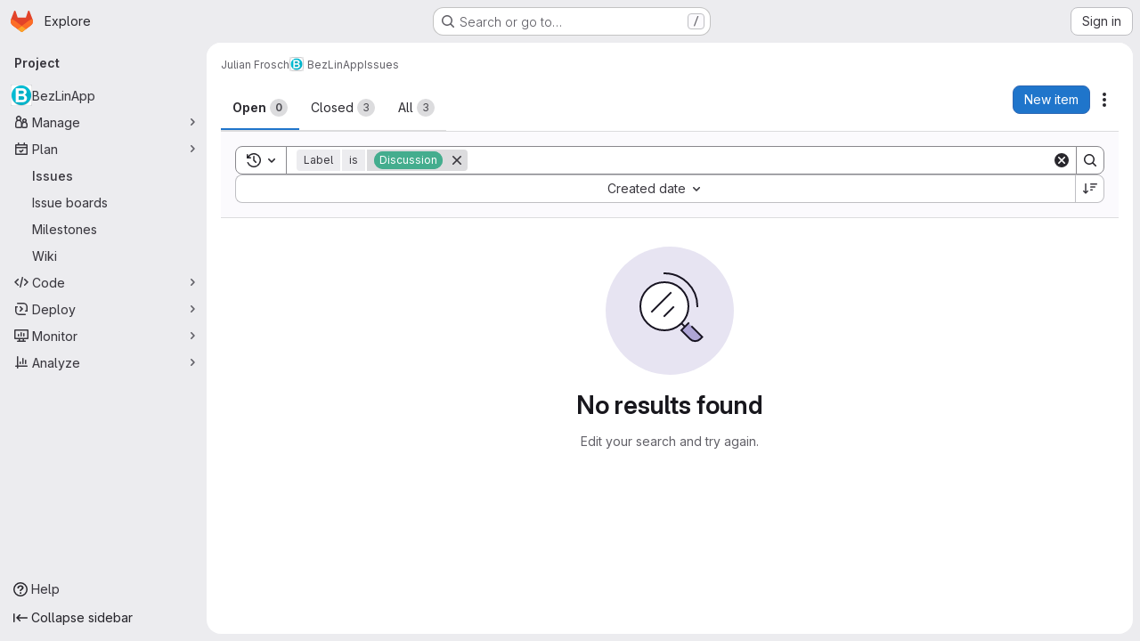

--- FILE ---
content_type: text/javascript; charset=utf-8
request_url: https://git.finf.uni-hannover.de/assets/webpack/commons-pages.admin.topics.edit-pages.admin.topics.new-pages.groups.issues-pages.groups.milestones.e-c3bc0f75.6341f66d.chunk.js
body_size: 10189
content:
(this.webpackJsonp=this.webpackJsonp||[]).push([["commons-pages.admin.topics.edit-pages.admin.topics.new-pages.groups.issues-pages.groups.milestones.e-c3bc0f75"],{FVJN:function(t,e,n){"use strict";n.d(e,"a",(function(){return y}));n("B++/"),n("z6RN"),n("47t/");var s=n("oCX2"),i=n("Jn9D"),o=n("NmEs"),r=n("G3fq"),a=n.n(r),l=(n("3UXl"),n("iyoE"),n("ZzK0"),n("BzOf"),n("aFm2"),n("R9qC"),n("UezY"),n("hG7+"),n("ClPU")),c=n.n(l),u=n("EmJ/"),d=n.n(u),h=(n("d8P8"),n("O4Ih")),f=n("0AwG"),g=n("/lV4"),p=n("vR0m");n("v2fZ");class m{constructor(t){this.data=t,this.columnWidths=[],this.rows=[],this.tableFound=this.parseTable()}isTable(){return this.tableFound}convertToTableMarkdown(){var t=this;this.calculateColumnWidths();const e=this.rows.map((function(e){return`| ${e.map((function(e,n){return t.formatColumn(e,n)})).join(" | ")} |`}));return e.splice(1,0,this.generateHeaderBreak()),e.join("\n")}parseTable(){if(!this.data.types.includes("text/html")||!this.data.types.includes("text/plain"))return!1;const t=this.data.getData("text/html");this.doc=(new DOMParser).parseFromString(t,"text/html");if(1!==this.doc.querySelectorAll("table:not(.diff-wrap-lines)").length)return!1;const e=this.data.getData("text/plain").trim().split(/[\n\u0085\u2028\u2029]|\r\n?/g);return this.doc.querySelectorAll("tr").length===e.length&&(this.rows=e.map((function(t){return t.split("\t")})),this.normalizeRows(),!!this.columnCountsMatch())}normalizeRows(){const t=this.rows.map((function(t){return t.length})),e=Math.max(...t);this.rows.forEach((function(t){for(;t.length<e;)t.push("")}))}calculateColumnWidths(){var t=this;this.columnWidths=this.rows[0].map((function(e,n){return function(t,e){return Math.max(...t.map((function(t){return t[e].length})))}(t.rows,n)}))}columnCountsMatch(){const t=this.rows[0].length;let e=0;return this.doc.querySelectorAll("table tr").forEach((function(t){e=Math.max(t.cells.length,e)})),t===e}formatColumn(t,e){return t+Array(this.columnWidths[e]-t.length+1).join(" ")}generateHeaderBreak(){var t=this;return`|${this.columnWidths.map((function(e,n){return Array(t.columnWidths[n]+3).join("-")})).join("|")}|`}}var v=n("2ibD"),b=n("Qhxq");async function x(t,e){const n=await Object(p.a)(e);return n?`${t}{width=${n.width} height=${n.height}}`:t}function w(t,e={parallelUploads:2}){var n;const s=Object(o.O)("paperclip","div-dropzone-icon s24"),i=t.find(".attaching-file-message"),r=t.find(".button-cancel-uploading-files"),l=t.find(".retry-uploading-link"),u=t.find(".uploading-progress"),p=t.find(".uploading-error-container"),w=t.find(".uploading-error-message"),S=t.find(".uploading-progress-container"),y=t.data("uploads-path")||window.uploads_path||null,O=gon.max_file_size||10,E=t.find(".js-gfm-input");let j,k,M,C,T,z;E.wrap('<div class="div-dropzone"></div>');const D=E.closest(".md-area"),R=t.find(".div-dropzone");if(R.parent().addClass("div-dropzone-wrapper"),R.append('<div class="div-dropzone-hover"></div>'),R.find(".div-dropzone-hover").append(s),!y)return R.addClass("js-invalid-dropzone"),null;E.on("paste",(function(t){return j(t)}));const A=R.dropzone({url:y,dictDefaultMessage:"",clickable:null===(n=t.get(0).querySelector('[data-button-type="attach-file"]'))||void 0===n||n,paramName:"file",maxFilesize:O,uploadMultiple:!1,headers:b.a.headers,previewContainer:!1,...e,dragover:function(){D.addClass("is-dropzone-hover"),t.find(".div-dropzone-hover").css("opacity",.7)},dragleave:function(){D.removeClass("is-dropzone-hover"),t.find(".div-dropzone-hover").css("opacity",0)},drop:function(){D.removeClass("is-dropzone-hover"),t.find(".div-dropzone-hover").css("opacity",0),E.focus()},async success(t,e){const n=this.getQueuedFiles().length+this.getUploadingFiles().length>=1;M(e.link.url,t.size);const s=await x(e.link.markdown,t);k(s,n)},error:function(t,e=Object(g.a)("Attaching the file failed."),n){const s=(i=e||n.responseText)&&"string"!=typeof i?i.message:i;var i;p.removeClass("hide"),w.html(s),r.addClass("hide")},totaluploadprogress(t){C(this.files,i),u.text(Math.round(t)+"%")},sending:function(){p.addClass("hide"),S.removeClass("hide"),r.removeClass("hide")},removedfile:function(){r.addClass("hide"),S.addClass("hide"),p.addClass("hide")},queuecomplete:function(){d()(".dz-preview").remove(),d()(".markdown-area").trigger("input"),S.addClass("hide"),r.addClass("hide")}}),F=d()(A[0]).children("textarea");r.on("click",(function(t){t.preventDefault(),t.stopPropagation(),c.a.forElement(R.get(0)).removeAllFiles(!0)})),l.on("click",(function(t){const e=c.a.forElement(t.target.closest(".js-main-target-form").querySelector(".div-dropzone")),n=e.files;t.preventDefault(),e.removeAllFiles(!0),n.map((function(t){const n=t;return n.status===c.a.ERROR&&(n.status=void 0,n.accepted=void 0),e.addFile(n)}))})),j=function(t){const e=t.originalEvent,{clipboardData:n}=e;if(n&&n.items){const s=new m(n);if(s.isTable()){t.preventDefault();const e=s.convertToTableMarkdown();k(e)}else if(!z(e)){[...n.files].forEach((function(e){if(-1!==e.type.indexOf("image")){t.preventDefault();const n=246,s=Object(h.b)(e)||"image.png",i=Object(f.D)(s,n);k(`{{${i}}}`),T(e,i)}}))}}},z=function(t){return[...t.clipboardData.items].some((function(t){return"text/plain"===t.type}))},k=function(t,e){let n=t;e&&(n+="\n\n");const s=F.get(0);Object(o.p)(s,n),E.get(0).dispatchEvent(new Event("input")),E.trigger("input")},M=function(e){d()(t).append(`<input type="hidden" name="files[]" value="${a()(e)}">`)};const P=function(){return S.addClass("hide")};function L(t){t.preventDefault(),d()(this).closest(".gfm-form").find(".div-dropzone").click(),E.focus()}T=function(t,e){const n=new FormData;n.append("file",t,e),S.removeClass("hide"),v.a.post(y,n).then((async function({data:n}){const s=await x(n.link.markdown,t);!function(t,e){const n=d()(F),s=n.get(0),i=`{{${t}}}`,r=s.value.indexOf(i);if(-1!==r){const t=r+i.length;s.setSelectionRange(r,t)}Object(o.p)(s,e),n.trigger("change")}(e,s),P()})).catch((function(t){var e;e=t.response.data.message,p.removeClass("hide"),w.html(e),P()}))},C=function(t,e){const n=t.filter((function(t){return"uploading"===t.status||"queued"===t.status})).length,s=Object(g.h)("Attaching a file","Attaching %d files",n);e.text(s+" -")},t.find(".markdown-selector").click(L);const H=t.find(".js-attach-file-button");return H.length&&H.get(0).addEventListener("click",L),R.get(0)?c.a.forElement(R.get(0)):null}c.a.autoDiscover=!1;var S=n("tXF7");class y{constructor(t,e={},n=!1,s={}){var o;this.form=t,this.textarea=this.form.find("textarea.js-gfm-input"),this.enableGFM={...i.b,...e},this.isManuallyResizing=!1,[this.textareaElement]=this.textarea,this.handleFocus=this.handleFocus.bind(this),this.handleBlur=this.handleBlur.bind(this),this.handleManualResize=this.handleManualResize.bind(this),this.handleManualResizeUp=this.handleManualResizeUp.bind(this);const r=y.getDataSources(s);this.filterEnabledGFM(r),this.destroy(),this.setupForm(r,n),this.form.data("glForm",this),null!==(o=this.textarea[0])&&void 0!==o&&null!==(o=o.closest(".js-editor"))&&void 0!==o&&null!==(o=o.dataset)&&void 0!==o&&o.gfmEditorMinHeight&&(this.textarea[0].style.minHeight=this.textarea[0].closest(".js-editor").dataset.gfmEditorMinHeight)}static getDataSources(t){return Object.keys(t).length>0?t:gl.GfmAutoComplete&&gl.GfmAutoComplete.dataSources||{}}filterEnabledGFM(t){for(const[e,n]of Object.entries(this.enableGFM))n&&"emojis"!==e&&!t[Object(i.c)(e)]&&(this.enableGFM[e]=!1)}destroy(){var t,e;this.clearEventListeners(),this.resizeObserver&&(this.resizeObserver.disconnect(),this.resizeObserver=null),null===(t=this.autoComplete)||void 0===t||t.destroy(),null===(e=this.formDropzone)||void 0===e||e.destroy(),this.form.data("glForm",null)}setupForm(t,e=!1){const n=this.form.is(":not(.gfm-form)")||e;this.form.removeClass("js-new-note-form"),n&&this.initializeNewForm(t),this.addEventListeners(),Object(S.b)(this.form),this.form.show(),!0===this.textarea.data("autofocus")&&this.textarea.focus()}initializeNewForm(t){this.form.find(".div-dropzone").remove(),this.form.addClass("gfm-form"),Object(o.h)(this.form.find(".js-note-text"),this.form.find(".js-comment-button, .js-note-new-discussion")),this.autoComplete=new i.a(t),this.autoComplete.setup(this.form.find(".js-gfm-input"),this.enableGFM),this.formDropzone=w(this.form,{parallelUploads:1}),this.form.is(":not(.js-no-autosize)")&&Object(s.a)(this.textarea)}updateAutocompleteDataSources(t){this.autoComplete&&this.autoComplete.updateDataSources(t)}clearEventListeners(){this.textarea.off("focus"),this.textarea.off("blur"),this.textarea.off("mousedown"),Object(S.d)(this.form)}addEventListeners(){this.textarea.on("focus",this.handleFocus),this.textarea.on("blur",this.handleBlur),this.textarea.on("mousedown",this.handleManualResize)}handleFocus(){this.textarea.closest(".md-area").addClass("is-focused")}handleBlur(){this.textarea.closest(".md-area").removeClass("is-focused")}handleManualResize(t){const e=this.textarea.closest(".md-area textarea")[0].getBoundingClientRect(),n=t.clientX,s=t.clientY;n>=e.right-16&&n<=e.right&&s>=e.bottom-16&&s<=e.bottom&&(this.isManuallyResizing=!0,this.textarea[0].style.minHeight=null,this.textarea[0].closest(".js-editor").dataset.gfmEditorMinHeight=null,this.textarea.on("mouseup",this.handleManualResizeUp))}handleManualResizeUp(){if(this.textarea[0]){const t=this.textarea[0].offsetHeight+"px";this.textarea[0].style.minHeight=t,this.textarea[0].closest(".js-editor").dataset.gfmEditorMinHeight=t}this.textarea.off("mouseup")}get supportsQuickActions(){return Boolean(this.textarea.data("supports-quick-actions"))}}},O4Ih:function(t,e,n){"use strict";n.d(e,"b",(function(){return i})),n.d(e,"d",(function(){return o})),n.d(e,"c",(function(){return r}));n("3UXl"),n("iyoE");var s=n("GuZl");e.a=function(t,e){const n=document.querySelector(t),s=document.querySelector(e);if(!n||!s)return;const i=n.closest("form");n.addEventListener("click",(function(){s.click()})),s.addEventListener("change",(function(){i.querySelector(".js-filename").textContent=s.value.replace(/^.*[\\\/]/,"")}))};const i=function(t){let e;return t&&(e=t.name),e},o=function(t){const e=t.name?t.name:"image.png";return s.i.test(e)?e:"image.png"},r=function(t,e){const n=t.split("."),s=("."+n[n.length-1]).toLowerCase();return e.map((function(t){return t.toLowerCase()})).includes(s)}},tXF7:function(t,e,n){"use strict";n.d(e,"c",(function(){return S})),n.d(e,"g",(function(){return y})),n.d(e,"b",(function(){return R})),n.d(e,"a",(function(){return A})),n.d(e,"d",(function(){return F})),n.d(e,"f",(function(){return P})),n.d(e,"e",(function(){return L}));n("v2fZ"),n("LdIe"),n("z6RN"),n("PTOk"),n("3UXl"),n("iyoE"),n("ZzK0"),n("BzOf"),n("B++/"),n("47t/");var s=n("EmJ/"),i=n.n(s),o=n("v+Mp"),r=n("NmEs"),a=n("2ibD"),l=n("3twG");const c=["**","`","_","~~"],u=/^((\s{0,3}-+\s*-+\s*-+\s*[\s-]*)|(\s{0,3}\*+\s*\*+\s*\*+\s*[\s*]*))$/,d=/^(?<indent>\s+)(?<content>.)?/,h=/^(?<indent>\s*)(?<leader>((?<isUl>[*+-])|(?<isOl>\d+\.))( \[([xX~\s])\])?\s)(?<content>.)?/,f=/^\s{0,3}>\s?/;let g=!1;function p(t,e){return t.substring(e.selectionStart,e.selectionEnd)}function m(t,e){return`${t}\n${e}\n${t}`}function v(t,e){const n=function(t,e){return t.substring(Math.max(0,e.selectionStart-1),e.selectionStart)}(t,e),s=function(t,e){return t.substring(e.selectionEnd,Math.min(e.selectionEnd+1,t.length))}(t,e);return{"[":"]","(":")"}[n]===s}function b(t){const e=t.value,{selectionStart:n,selectionEnd:s}=t;let i="\n"===e[n]?n-1:n;i=e.lastIndexOf("\n",i)+1;let o=s===n?s:s-1;o=e.indexOf("\n",o),o<0&&(o=e.length);return{lines:e.substring(i,o).split("\n"),selectionStart:n,selectionEnd:s,startPos:i,endPos:o}}function x(t,e,n,s,i,o){let r=Math.max(s,e+i),a=Math.max(s,n+o);e===n?a=r:e===s&&(r=s),t.setSelectionRange(r,a)}function w(t){return{start:{row:(e=t.getSelection()).startLineNumber,column:e.startColumn},end:{row:e.endLineNumber,column:e.endColumn}};var e}function S({textArea:t,text:e,tag:n,cursorOffset:s,blockTag:i,selected:o="",wrap:a,select:u,editor:d}){var h;if(!n&&!i&&!o)return;let g=!1,p=!1,v=!1;const b=(o=null!==(h=function(t,e){if(!t||!e||!c.includes(e))return;const n=t.value.substring(t.selectionStart,t.selectionEnd);if(n.startsWith(e)&&n.endsWith(e))return;const s=Math.max(t.selectionStart-e.length,0),i=Math.min(t.selectionEnd+e.length,t.value.length),o=t.value.substring(s,i);return o.startsWith(e)&&o.endsWith(e)&&(t.selectionStart=s,t.selectionEnd=i),t.value.substring(t.selectionStart,t.selectionEnd)}(t,n))&&void 0!==h?h:o).length,{selectionStart:x,selectionEnd:S}=t||{};let y,O,E,j;if(o=o.toString(),d){const t=w(d);y=t.start,O=t.end}"[{text}](url)"===n&&Object(l.A)(o)&&(n="[text]({text})",u="text"),0===o.indexOf("\n")&&(p=!0,o=o.replace(/\n+/,"")),t?t.selectionEnd-t.selectionStart>o.replace(/\n$/,"").length&&(g=!0,o=o.replace(/\n$/,"")):d&&y.row!==O.row&&(g=!0,o=o.replace(/\n$/,""));const k=o.split("\n");d&&!a?(E=d.getValue().split("\n")[y.row],/^\s*$/.test(E)&&(v=!0)):t&&!a&&(E=t.value.substr(0,t.selectionStart).lastIndexOf("\n"),/^\s*$/.test(t.value.substring(E,t.selectionStart))&&(v=!0));const M=t&&0===t.selectionStart||d&&0===y.column&&0===y.row,C=a||v||M?"":"\n",{shouldUseSelectedWithoutTags:T,removeTagFromLine:z,shouldRemoveTagFromLine:D,getSelectedWithoutTags:R,shouldPreserveTextAreaSelection:A}=function({selected:t,tag:e,selectedSplit:n}){if("> "===e){const s=n.every((function(t){return f.test(t)}));return{getSelectedWithoutTags:function(){return t.slice(t.match(f)[0].length,t.length)},shouldUseSelectedWithoutTags:f.test(t),removeTagFromLine:function(t){return t.replace(f,"")},shouldRemoveTagFromLine:function(){return s},shouldPreserveTextAreaSelection:c.includes(e)&&t.length>0}}return{getSelectedWithoutTags:function(){return t.slice(e.length,t.length-e.length)},shouldUseSelectedWithoutTags:t.length>=2*e.length&&t.startsWith(e)&&t.endsWith(e)&&c.includes(e),removeTagFromLine:function(t){return t.replace(e,"")},shouldRemoveTagFromLine:function(t){return 0===t.indexOf(e)},shouldPreserveTextAreaSelection:c.includes(e)&&t.length>0}}({selected:o,tag:n,selectedSplit:k});if(j=k.length>1&&(!a||null!=i&&""!==i)?null!=i&&""!==i?d?function(t,e,n,s){const i=t.split("\n"),o=w(s);if(i[o.start.row-1]===e&&i[o.end.row+1]===e){if(null!==e){const t=i[o.end.row+1],e=new Range(i[o.start.row-1],0,o.end.row+1,t.length);s.getSelection().setSelectionRange(e)}return n}return m(e,n)}(e,i,o,d):function(t,e,n,s){return function(t,e){let n=t.substring(0,e.selectionStart);n=n.split("\n");const s=n[n.length-2];return void 0===s?"":s}(t,e)===n&&function(t,e){let n=t.substring(e.selectionEnd);return n=n.replace(/^\n/,""),n=n.split("\n"),n[0]}(t,e)===n?(null!=n&&(e.selectionStart=e.selectionStart-(n.length+1),e.selectionEnd=e.selectionEnd+(n.length+1)),s):m(n,s)}(e,t,i,o):k.map((function(t){return n.indexOf("{text}")>-1?n.replace("{text}",t):D(t)?z(t):String(n)+t})).join("\n"):n.indexOf("{text}")>-1?n.replace("{text}",(function(){return o.replace(/\\n/g,"\n").replace(/%br/g,"\\n")})):T?R():`${C}${n}${o}${a?n:""}`,p&&(j="\n"+j),g&&(j+="\n"),d?d.replaceSelectedText(j,u):Object(r.p)(t,j),A){const e=j.length-b;t.setSelectionRange(x,S+e)}else!function({textArea:t,tag:e,cursorOffset:n,positionBetweenTags:s,removedLastNewLine:i,select:o,editor:r,editorSelectionStart:a,editorSelectionEnd:l}){let c;if(!t||t.setSelectionRange){if(o&&o.length>0){if(t){const n=t.selectionStart-(e.length-e.indexOf(o)),s=n+o.length;return t.setSelectionRange(n,s)}if(r)return void r.selectWithinSelection(o,e)}if(t){if(t.selectionStart===t.selectionEnd)c=s?t.selectionStart-e.length:t.selectionStart,i&&(c-=1),n&&(c-=n),t.setSelectionRange(c,c)}else r&&a.row===l.row&&s&&r.moveCursor(-1*e.length)}}({textArea:t,tag:n.replace("{text}",o),cursorOffset:s,positionBetweenTags:a&&0===o.length,removedLastNewLine:g,select:u,editor:d,editorSelectionStart:y,editorSelectionEnd:O})}function y({textArea:t,tag:e,cursorOffset:n,blockTag:s,wrap:o,select:r,tagContent:a,replaceText:l=!1}){const c=i()(t);t=c.get(0);const u=c.val(),d=l?"":p(u,t)||a;t.focus(),S({textArea:t,text:u,tag:e,cursorOffset:n,blockTag:s,selected:d,wrap:o,select:r}),t.click()}function O(t,e){return function(t){return!("Enter"!==t.key||t.altKey||t.ctrlKey||t.metaKey||t.shiftKey)}(t)&&e.selectionStart===e.selectionEnd&&!g}function E(t,e){const{indent:n,leader:s}=t.groups,[,i=""]=s.split(".");return`${n}${e}.${i}`}function j(t,e,n){const{indent:s}=e.groups,{lines:i,startPos:o,endPos:a}=function(t,e){const{selectionEnd:n,value:s}=t,i=s.indexOf("\n",n);if(-1===i)return{lines:[],startPos:-1,endPos:-1};const o=s.substring(i),r=[],a=i+1;let l=a;for(const t of o.replace(/^\n/,"").split("\n")){if(!e(t))break;r.push(t),l+=t.length+1}return{lines:r,startPos:a,endPos:l-1}}(t,(function(t){var e;const n=t.match(h),{indent:i,isOl:o}=null!==(e=null==n?void 0:n.groups)&&void 0!==e?e:{};return o&&i===s}));!function({textArea:t,lines:e,startPos:n,endPos:s,from:i}){if(0===e.length)return;const o=[],{selectionStart:a,selectionEnd:l}=t;let c=i;e.forEach((function(t){const e=t.match(h),n=t.slice(e.groups.leader.length+e.groups.indent.length),s=E(e,c)+n;o.push(s),c+=1})),t.focus(),t.setSelectionRange(n,s);const u=o.join("\n");Object(r.p)(t,u),t.setSelectionRange(a,l)}({textArea:t,lines:i,startPos:o,endPos:a,from:n})}function k(t,e){if(!gon.markdown_automatic_lists)return;if(!O(t,e))return;const n=b(e),s=n.lines[0],i=s.match(h);if(i){const{leader:o,indent:r,content:a,isOl:l}=i.groups,c=!a,d=o.length+r.length;if(n.selectionStart-n.startPos<d)return;if(c)return e.selectionStart=e.selectionStart-i[0].length,void j(e,i,1);let h;if(l){const t=function({groups:{leader:t}}){return parseInt(t,10)}(i)+1;h=E(i,t),j(e,i,t+1)}else{if(s.match(u))return;h=`${r}${o}`}h=h.replace(/\[[x~]\]/i,"[ ]"),t.preventDefault(),y({tag:h,textArea:e,blockTag:"",wrap:!1,select:"",tagContent:""})}}function M(t){var e,n;const s=this;null!==(e=(n=i()(s)).atwho)&&void 0!==e&&e.call(n,"isSelecting")||(k(t,s),t.isDefaultPrevented()||function(t,e){if(!gon.markdown_maintain_indentation)return;if(!O(t,e))return;const n=b(e),s=n.lines[0].match(d);if(!s)return;const{indent:i,content:o}=s.groups;n.selectionStart-n.startPos<i.length||(o?(t.preventDefault(),y({tag:i,textArea:e,blockTag:"",wrap:!1,select:"",tagContent:""})):e.selectionStart-=s[0].length)}(t,s),function(t,e){if(!gon.markdown_surround_selection)return;if(t.metaKey||t.ctrlKey)return;if(e.selectionStart===e.selectionEnd)return;const n={"*":"**{text}**",_:"_{text}_","`":"`{text}`","'":"'{text}'",'"':'"{text}"',"[":"[{text}]","{":"{{text}}","(":"({text})","<":"<{text}>"}[t.key];n&&(t.preventDefault(),y({tag:n,textArea:e,blockTag:"",wrap:!0,select:"",tagContent:""}))}(t,s))}function C(){g=!0}function T(){g=!1}function z(t){!function(t){const e=t.target;if(e.selectionStart===e.selectionEnd)return;const n=e.value;if(v(n,e))return;if(!t.clipboardData)return;let s=t.clipboardData.getData("text");if(s&&(s=s.trim(),Object(l.A)(s))){t.preventDefault(),t.stopImmediatePropagation();const i=`[${p(n,e)}](${s})`;Object(r.p)(e,i)}}(null!=t&&t.originalEvent?t.originalEvent:t)}function D(t){const e=t.closest(".md-area").find("textarea");if(e.length)switch(t.data("mdCommand")){case"indentLines":!function(t){const e=t.get(0),{lines:n,selectionStart:s,selectionEnd:i,startPos:o,endPos:a}=b(e),l=[];let c=0;e.focus(),e.setSelectionRange(o,a),n.forEach((function(t){t=" ".repeat(2)+t,c+=2,l.push(t)}));const u=l.join("\n");Object(r.p)(e,u),x(e,s,i,o,2,c)}(e);break;case"outdentLines":!function(t){const e=t.get(0),{lines:n,selectionStart:s,selectionEnd:i,startPos:o,endPos:a}=b(e),l=[];let c=0,u=-1,d=0;e.focus(),e.setSelectionRange(o,a),n.forEach((function(t){if(d=0,t.length>0){for(;d<2&&" "===t[d];)d+=1;d>0&&(t=t.slice(d),c+=d)}-1===u&&(u=d),l.push(t)}));const h=l.join("\n");c>0&&Object(r.p)(e,h),x(e,s,i,o,-u,-c)}(e);break;default:return y({textArea:e,tag:t.data("mdTag"),cursorOffset:t.data("mdCursorOffset"),blockTag:t.data("mdBlock"),wrap:!t.data("mdPrepend"),select:t.data("mdSelect"),tagContent:t.attr("data-md-tag-content")})}}function R(t){i()(".markdown-area",t).on("keydown",M).on("compositionstart",C).on("compositionend",T).on("paste",z).each((function(){o.default.initMarkdownEditorShortcuts(i()(this),D)}));return i()(t).off("click",".js-md").on("click",".js-md",(function(){return D(i()(this))}))}function A(t){i()(".js-md").off("click").on("click",(function(e){const{mdTag:n,mdBlock:s,mdPrepend:o,mdSelect:r}=i()(e.currentTarget).data();S({tag:n,blockTag:s,wrap:!o,select:r,selected:t.getSelectedText(),text:t.getValue(),editor:t}),t.focus()}))}function F(t){return i()(".markdown-area",t).off("keydown",M).off("compositionstart",C).off("compositionend",T).off("paste",z).each((function(){o.default.removeMarkdownEditorShortcuts(i()(this))})),i()(".js-md",t).off("click")}const P=async function(t,e=""){const{lines:n,startPos:s}=b(t);if(n>0)return null;const i=n[0];if(!/!\[.+?\]\(.+?\)/.test(i))return null;const o=t.selectionStart-s,r=i.substring(0,o).lastIndexOf("!"),l=i.substring(o).indexOf(")");if(r>=0&&l>=0){const t=i.substring(r,o+l+1),{data:n}=await a.a.post(e,{text:t}),s=(new DOMParser).parseFromString(n.body,"text/html").body.querySelector("a").getAttribute("href");if(s){const e=s.substring(s.lastIndexOf("/")+1);return{imageMarkdown:t,imageURL:s,filename:e}}}return null},L=function(t){var e;const n=Math.max(2,(null===(e=t.match(/```+/g))||void 0===e||null===(e=e.sort((function(t,e){return e.length-t.length}))[0])||void 0===e?void 0:e.length)||0)+1;return"`".repeat(n)}},"v+Mp":function(t,e,n){"use strict";n.r(e),n.d(e,"LOCAL_MOUSETRAP_DATA_KEY",(function(){return v})),n.d(e,"default",(function(){return x}));var s=n("8Doe"),i=n.n(s),o=(n("B++/"),n("z6RN"),n("47t/"),n("Tznw"),n("IYH6"),n("6yen"),n("OeRx"),n("l/dT"),n("RqS2"),n("Zy7a"),n("cjZU"),n("OAhk"),n("X42P"),n("mHhP"),n("fn0I"),n("UB/6"),n("imhG"),n("dHQd"),n("yoDG"),n("KeS/"),n("tWNI"),n("8d6S"),n("VwWG"),n("IYHS"),n("rIA9"),n("MViX"),n("zglm"),n("GDOA"),n("hlbI"),n("a0mT"),n("u3H1"),n("ta8/"),n("IKCR"),n("nmTw"),n("W2kU"),n("58fc"),n("7dtT"),n("Rhav"),n("uhEP"),n("eppl"),n("ZzK0"),n("BzOf"),n("EmJ/")),r=n.n(o),a=n("ewH8"),l=n("ygVz"),c=n("C83f"),u=n("O6Bj"),d=n("NmEs"),h=n("1OWu"),f=n("yQ8t"),g=n("3twG"),p=n("d08M"),m=n("wQDE");const v="local-mousetrap-instance";function b(t){const e=t.closest(".md-area").find(".js-md"),n=new Map;return e.each((function(){const t=r()(this),e=t.data("md-shortcuts");null!=e&&e.length&&n.set(t,e)})),n}class x{constructor(){var t;this.extensions=new Map,this.onToggleHelp=this.onToggleHelp.bind(this),this.helpModalElement=null,this.helpModalVueInstance=null,this.addAll([[p.Bb,this.onToggleHelp],[p.xb,x.focusSearchFile],[p.wb,x.focusSearch],[p.f,this.focusFilter.bind(this)],[p.Db,x.onTogglePerfBar],[p.H,x.hideAppearingContent],[p.zb,x.onToggleCanary],[p.h,function(){return Object(f.a)(".brand-logo")}],[p.G,function(){return Object(f.a)(".shortcuts-todos")}],[p.g,function(){return Object(f.a)(".dashboard-shortcuts-activity")}],[p.B,function(){return Object(f.a)(".dashboard-shortcuts-issues")}],[p.C,function(){return Object(f.a)(".dashboard-shortcuts-merge_requests, .js-merge-request-dashboard-shortcut")}],[p.E,function(){return Object(f.a)(".dashboard-shortcuts-review_requests, .js-merge-request-dashboard-shortcut")}],[p.D,function(){return Object(f.a)(".dashboard-shortcuts-projects")}],[p.A,function(){return Object(f.a)(".dashboard-shortcuts-groups")}],[p.i,function(){return Object(f.a)(".dashboard-shortcuts-milestones")}],[p.F,function(){return Object(f.a)(".dashboard-shortcuts-snippets")}],[p.Cb,x.toggleMarkdownPreview],[p.b,x.focusDuoChat]]),Object(u.c)((function(t,e,n){return!Object(p.Hb)(p.Cb).includes(n)&&void 0})),null!==(t=gon)&&void 0!==t&&null!==(t=t.features)&&void 0!==t&&t.findAndReplace&&(this.add(p.d,x.toggleFindAndReplaceBar),Object(u.c)((function(t,e,n){return!Object(p.Hb)(p.d).includes(n)&&void 0}))),r()(document).on("click",".js-shortcuts-modal-trigger",this.onToggleHelp),Object(m.b)()&&Object(m.a)(),this.filterSelectors=["input[type=search]:not(#diff-tree-search)",".gl-filtered-search-term-input",".filtered-search"]}addExtension(t,e=[],n=new Set){n.add(t);let s=this.extensions.get(t);if(!s){for(const e of null!==(i=t.dependencies)&&void 0!==i?i:[]){var i;n.has(e)||e===x||(n.add(e),this.addExtension(e,[],n))}s=new t(this,...e),this.extensions.set(t,s)}return n.delete(t),s}add(t,e){u.b.bind(Object(p.Hb)(t),e)}addAll(t){var e=this;t.forEach((function(t){return e.add(...t)}))}onToggleHelp(t){var e=this;null!=t&&t.preventDefault&&t.preventDefault(),this.helpModalElement&&this.helpModalVueInstance?(this.helpModalVueInstance.$destroy(),this.helpModalElement.remove(),this.helpModalElement=null,this.helpModalVueInstance=null):(this.helpModalElement=document.createElement("div"),document.body.append(this.helpModalElement),this.helpModalVueInstance=new a.default({el:this.helpModalElement,components:{ShortcutsHelp:function(){return Promise.all([n.e("77a00e0c"),n.e("e440161e"),n.e("0f9ea0c3"),n.e("2b5e4ff1")]).then(n.bind(null,"exIq"))}},render:function(t){return t("shortcuts-help",{on:{hidden:e.onToggleHelp}})}}))}static onTogglePerfBar(t){t.preventDefault();Object(d.G)(Object(d.i)("perf_bar_enabled"))?Object(d.L)("perf_bar_enabled","false",{path:"/"}):Object(d.L)("perf_bar_enabled","true",{path:"/"}),Object(g.G)()}static onToggleCanary(t){t.preventDefault();const e=Object(d.G)(Object(d.i)("gitlab_canary"));Object(d.L)("gitlab_canary",(!e).toString(),{expires:365,path:"/"}),Object(g.G)()}static toggleMarkdownPreview(t){r()(document).triggerHandler("markdown-preview:toggle",[t])}static toggleFindAndReplaceBar(t){r()(document).triggerHandler("markdown-editor:find-and-replace",[t])}focusFilter(t){const e=document.querySelectorAll(this.filterSelectors.join(",")),n=Array.from(e).find((function(t){return t.offsetParent}));null==n||n.focus(),t.preventDefault()}static focusSearch(t){var e;null===(e=document.querySelector("#super-sidebar-search"))||void 0===e||e.click(),l.a.trackEvent("press_keyboard_shortcut_to_activate_command_palette"),t.preventDefault&&t.preventDefault()}static async focusSearchFile(t){var e,n;if(!/^projects:/.test(document.body.dataset.page))return;null!=t&&t.key&&l.a.trackEvent(c.f),null==t||t.preventDefault(),null===(e=document.querySelector("#super-sidebar-search"))||void 0===e||e.click();const s=await Object(h.n)("#super-sidebar-search-modal #search");if(!s)return;const i=null===(n=document.querySelector(".js-repo-breadcrumbs"))||void 0===n?void 0:n.dataset.currentPath;s.value="~"+(i?i+"/":""),s.dispatchEvent(new Event("input"))}static hideAppearingContent(t){document.querySelectorAll(".tooltip, .popover").forEach((function(t){t.style.display="none"})),t.preventDefault&&t.preventDefault()}static focusDuoChat(t){var e;null===(e=document.querySelector(".js-tanuki-bot-chat-toggle"))||void 0===e||e.click(),t.preventDefault&&t.preventDefault()}static initMarkdownEditorShortcuts(t,e){const n=b(t),s=new u.b(t[0]);t.data(v,s),n.forEach((function(t,n){s.bind(t,(function(t){t.preventDefault(),e(n)}))}));const o=i()([...n.values()]),r=u.b.prototype.stopCallback;s.stopCallback=function(t,e,n){return!o.includes(n)&&r.call(this,t,e,n)}}static removeMarkdownEditorShortcuts(t){const e=t.data(v);e&&b(t).forEach((function(t){e.unbind(t)}))}}},vR0m:function(t,e,n){"use strict";n.d(e,"a",(function(){return c}));n("3UXl"),n("iyoE"),n("E7T3"),n("lFMf"),n("gOHk"),n("c9hT");class s{constructor(t,e){this.x=t,this.y=e}eq(t,e){return this.x===t&&this.y===e}neq(t,e){return this.x!==t||this.y!==e}gte(t,e){return this.x>=t&&this.y>=e}gt(t,e){return this.x>t&&this.y>e}lte(t,e){return this.x<=t&&this.y<=e}lt(t,e){return this.x<t&&this.y<e}map(t){return new s(t(this.x),t(this.y))}mul(t){return new s(this.x*t,this.y*t)}div(t){return new s(this.x/t,this.y/t)}add(t,e){return new s(this.x+t,this.y+e)}sub(t,e){return new s(this.x-t,this.y-e)}round(){return new s(Math.round(this.x),Math.round(this.y))}floor(){return new s(Math.floor(this.x),Math.floor(this.y))}ceil(){return new s(Math.ceil(this.x),Math.ceil(this.y))}toSize(){return{width:this.x,height:this.y}}}var i=function(t,e){return new s(t,e)};const o={width:900,height:600},r=function(t){const e=t.split("").map((function(t){return t.charCodeAt(0)}));return(e[0]<<24)+(e[1]<<16)+(e[2]<<8)+e[3]},a=function(t){const e=atob(t.split(",")[1]).split("IDAT")[0],n=function(t){const e=t.indexOf("pHYs");if(-1===e)return null;const n=t.substring(e+4,e+4+9);return 1!==n.charCodeAt(8)?null:i(n.substring(0,4),n.substring(4,8)).map(r).div(39.3701).round()}(e);if(n.lte(72,72))return null;const s=e.substring(0,30).indexOf("IHDR");if(-1===s)return null;const o=e.substring(s+4,s+4+8);return i(o.substring(0,4),o.substring(4,8)).map(r).mul(72).div(Math.max(n.x,n.y)).ceil().toSize()},l=async function(t){let e=null;if(t.type.startsWith("video/")&&(e=await async function(t){return new Promise((function(e){const n=document.createElement("video");let s;n.preload="metadata";const i=setTimeout((function(){n.removeEventListener("loadedmetadata",s),URL.revokeObjectURL(n.src),e(null)}),50);s=function(){clearTimeout(i),URL.revokeObjectURL(n.src),e({width:n.videoWidth,height:n.videoHeight})},n.addEventListener("loadedmetadata",s,{once:!0}),n.src=URL.createObjectURL(t)}))}(t)),t.type.startsWith("image/")){const n=await function(t){return new Promise((function(e){const n=new FileReader;n.addEventListener("load",(function(t){return e(t.target.result)}),{once:!0}),n.readAsDataURL(t)}))}(t);if("image/png"===t.type)try{const t=a(n);if(t)return t}catch(t){}try{const t=await function(t){return new Promise((function(e,n){const s=new Image;s.addEventListener("load",(function(){e(s)})),s.addEventListener("error",(function(t){n(t)})),s.src=t}))}(n);e={width:t.width,height:t.height}}catch(t){}}return e&&(n=t.name).substring(0,n.lastIndexOf(".")).endsWith("@2x")?{width:Math.ceil(e.width/2),height:Math.ceil(e.height/2)}:e;var n},c=async function(t,e=o){const n=await l(t);return n?function(t,e){const{width:n,height:s}=e;let{width:i,height:o}=t;return i<=0||o<=0?null:(i>n&&(o*=n/i,i=n),o>s&&(i*=s/o,o=s),{width:Math.ceil(i),height:Math.ceil(o)})}(n,e):null}}}]);
//# sourceMappingURL=commons-pages.admin.topics.edit-pages.admin.topics.new-pages.groups.issues-pages.groups.milestones.e-c3bc0f75.6341f66d.chunk.js.map